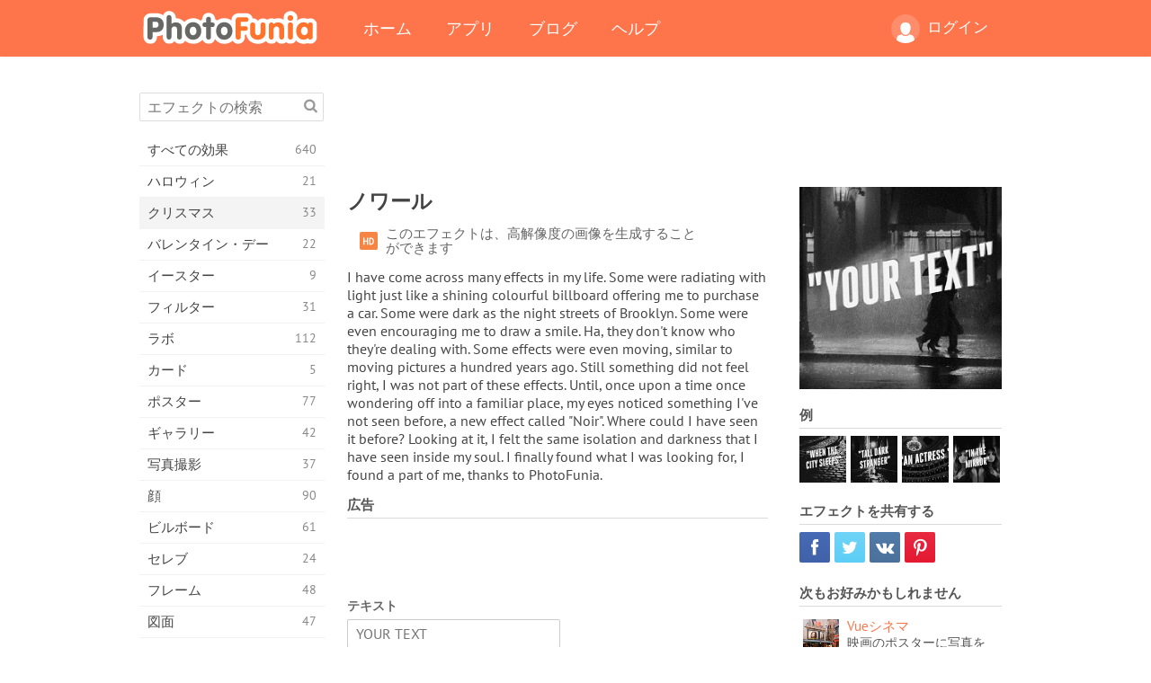

--- FILE ---
content_type: text/html; charset=UTF-8
request_url: https://photofunia.com/jp/categories/christmas/noir
body_size: 12887
content:
<!doctype html>
<html lang="jp" class="lang-jp ltr">
<head>
   <meta charset="UTF-8">
   <title>ノワール - PhotoFunia: 無料のフォトエフェクトとオンラインフォトエディター</title>

   <meta name="viewport" content="user-scalable=no, width=device-width, initial-scale=1.0"/>
   <meta name="apple-mobile-web-app-capable" content="yes"/>
   <meta http-equiv="X-UA-Compatible" content="IE=edge,chrome=1"/>

   <meta name="google-site-verification" content="Hoj1HFPrwNOl2BfW7rukafY9lFbmXQVLTK7uoDaONGE" />
   <meta name="yandex-verification" content="7b0aad982d57a409" />

   <meta name="google" content="notranslate"/>

   <link rel="alternate" href="https://m.photofunia.com/jp/categories/christmas/noir" media="only screen and (max-width: 640px)"/>
   <link rel="alternate" href="https://basic.photofunia.com/jp/categories/christmas/noir" media="only screen and (max-width: 320px)"/>

   <link rel="alternate" href="https://photofunia.com/categories/christmas/noir" hreflang="en" />         <link rel="alternate" href="https://photofunia.com/ru/categories/christmas/noir" hreflang="ru" />
                  <link rel="alternate" href="https://photofunia.com/es/categories/christmas/noir" hreflang="es" />
                  <link rel="alternate" href="https://photofunia.com/ar/categories/christmas/noir" hreflang="ar" />
                  <link rel="alternate" href="https://photofunia.com/fr/categories/christmas/noir" hreflang="fr" />
                  <link rel="alternate" href="https://photofunia.com/hi/categories/christmas/noir" hreflang="hi" />
                  <link rel="alternate" href="https://photofunia.com/it/categories/christmas/noir" hreflang="it" />
                  <link rel="alternate" href="https://photofunia.com/de/categories/christmas/noir" hreflang="de" />
                  <link rel="alternate" href="https://photofunia.com/tr/categories/christmas/noir" hreflang="tr" />
                  <link rel="alternate" href="https://photofunia.com/cn/categories/christmas/noir" hreflang="zh-Hans" />
                  <link rel="alternate" href="https://photofunia.com/pt/categories/christmas/noir" hreflang="pt" />
                     <link rel="alternate" href="https://photofunia.com/ko/categories/christmas/noir" hreflang="ko" />
                  <link rel="alternate" href="https://photofunia.com/id/categories/christmas/noir" hreflang="id" />
                  <link rel="alternate" href="https://photofunia.com/th/categories/christmas/noir" hreflang="th" />
                  <link rel="alternate" href="https://photofunia.com/pl/categories/christmas/noir" hreflang="pl" />
                  <link rel="alternate" href="https://photofunia.com/ua/categories/christmas/noir" hreflang="uk" />
                  
   <meta name="theme-color" content="#F67249">

   <link type="image/x-icon" href="https://cdn.photofunia.com/icons/favicon.ico" rel="icon">
   <link rel="shortcut icon" href="https://cdn.photofunia.com/icons/favicon.ico">

   <link rel="apple-touch-icon" sizes="57x57" href="https://cdn.photofunia.com/icons/apple-touch-icon-57x57.png">
   <link rel="apple-touch-icon" sizes="114x114" href="https://cdn.photofunia.com/icons/apple-touch-icon-114x114.png">
   <link rel="apple-touch-icon" sizes="72x72" href="https://cdn.photofunia.com/icons/apple-touch-icon-72x72.png">
   <link rel="apple-touch-icon" sizes="144x144" href="https://cdn.photofunia.com/icons/apple-touch-icon-144x144.png">
   <link rel="apple-touch-icon" sizes="60x60" href="https://cdn.photofunia.com/icons/apple-touch-icon-60x60.png">
   <link rel="apple-touch-icon" sizes="120x120" href="https://cdn.photofunia.com/icons/apple-touch-icon-120x120.png">
   <link rel="apple-touch-icon" sizes="76x76" href="https://cdn.photofunia.com/icons/apple-touch-icon-76x76.png">
   <link rel="apple-touch-icon" sizes="152x152" href="https://cdn.photofunia.com/icons/apple-touch-icon-152x152.png">
   <link rel="apple-touch-icon" sizes="180x180" href="https://cdn.photofunia.com/icons/apple-touch-icon-180x180.png">

   <link rel="icon" type="image/png" href="https://cdn.photofunia.com/icons/favicon-192x192.png" sizes="192x192">
   <link rel="icon" type="image/png" href="https://cdn.photofunia.com/icons/favicon-160x160.png" sizes="160x160">
   <link rel="icon" type="image/png" href="https://cdn.photofunia.com/icons/favicon-96x96.png" sizes="96x96">
   <link rel="icon" type="image/png" href="https://cdn.photofunia.com/icons/favicon-16x16.png" sizes="16x16">
   <link rel="icon" type="image/png" href="https://cdn.photofunia.com/icons/favicon-32x32.png" sizes="32x32">

   <meta name="msapplication-TileColor" content="#da532c">
   <meta name="msapplication-TileImage" content="https://cdn.photofunia.com/icons/mstile-144x144.png">
   <meta name="msapplication-config" content="https://cdn.photofunia.com/icons/browserconfig.xml">

   
                  
            
   <link rel="canonical" href="https://photofunia.com/jp/effects/noir"/>

   <meta name="description" content="「ノワール」テーマに浸る" />
   <meta name="image" content="https://cdn.photofunia.com/effects/noir/icons/medium.jpg" />
   <meta name="keywords" content="テキスト, ノワール, 雨, 黒と白, 映画, シネマ, 映画, ビンテージ" />
   <meta name="application-name" content="PhotoFunia" />
   <meta name="title" content="ノワール - PhotoFunia" />

   <!-- for Facebook -->
   <meta property="og:title" content="ノワール - PhotoFunia" />
   <meta property="og:type" content="article" />
   <meta property="og:image" content="https://cdn.photofunia.com/effects/noir/icons/medium.jpg" />
   <meta property="og:url" content="https://photofunia.com/jp/effects/noir" />
   <meta property="og:description" content="「ノワール」テーマに浸る" />

   <!-- for Twitter -->
   <meta name="twitter:card" content="summary" />
   <meta name="twitter:title" content="ノワール - PhotoFunia" />
   <meta name="twitter:description" content="「ノワール」テーマに浸る" />
   <meta name="twitter:image" content="https://cdn.photofunia.com/effects/noir/icons/medium.jpg" />

   <script type="application/ld+json">[
    {
        "@context": "http:\/\/schema.org",
        "@type": "ItemPage",
        "name": "ノワール",
        "text": "I have come across many effects in my life. Some were radiating with light just like a shining colourful billboard offering me to purchase a car. Some were dark as the night streets of Brooklyn. Some were even encouraging me to draw a smile. Ha, they don't know who they're dealing with. Some effects were even moving, similar to moving pictures a hundred years ago. Still something did not feel right, I was not part of these effects. Until, once upon a time once wondering off into a familiar place, my eyes noticed something I've not seen before, a new effect called \"Noir\". Where could I have seen it before? Looking at it, I felt the same isolation and darkness that I have seen inside my soul. I finally found what I was looking for, I found a part of me, thanks to PhotoFunia.",
        "description": "「ノワール」テーマに浸る",
        "keywords": "テキスト, ノワール, 雨, 黒と白, 映画, シネマ, 映画, ビンテージ",
        "isFamilyFriendly": true,
        "isAccessibleForFree": true,
        "inLanguage": "ja",
        "dateModified": "2020-05-05",
        "dateCreated": "2016-08-05",
        "image": [
            {
                "@type": "ImageObject",
                "width": 600,
                "height": 600,
                "name": "フォトエフェクト ノワール",
                "url": "https:\/\/cdn.photofunia.com\/effects\/noir\/icons\/huge.jpg"
            },
            {
                "@type": "ImageObject",
                "width": 300,
                "height": 300,
                "name": "フォトエフェクト ノワール",
                "url": "https:\/\/cdn.photofunia.com\/effects\/noir\/icons\/large.jpg"
            },
            {
                "@type": "ImageObject",
                "width": 250,
                "height": 250,
                "name": "フォトエフェクト ノワール",
                "url": "https:\/\/cdn.photofunia.com\/effects\/noir\/icons\/medium.jpg"
            },
            {
                "@type": "ImageObject",
                "width": 156,
                "height": 156,
                "name": "フォトエフェクト ノワール",
                "url": "https:\/\/cdn.photofunia.com\/effects\/noir\/icons\/regular.jpg"
            },
            {
                "@type": "ImageObject",
                "width": 78,
                "height": 78,
                "name": "フォトエフェクト ノワール",
                "url": "https:\/\/cdn.photofunia.com\/effects\/noir\/icons\/small.jpg"
            }
        ],
        "workExample": [
            {
                "@type": "ImageObject",
                "width": 750,
                "height": 498,
                "name": "フォトエフェクト ノワール",
                "url": "https:\/\/cdn.photofunia.com\/effects\/noir\/examples\/nedx93_o.jpg"
            },
            {
                "@type": "ImageObject",
                "width": 750,
                "height": 498,
                "name": "フォトエフェクト ノワール",
                "url": "https:\/\/cdn.photofunia.com\/effects\/noir\/examples\/4dnixw_o.jpg"
            },
            {
                "@type": "ImageObject",
                "width": 750,
                "height": 498,
                "name": "フォトエフェクト ノワール",
                "url": "https:\/\/cdn.photofunia.com\/effects\/noir\/examples\/1npplr1_o.jpg"
            },
            {
                "@type": "ImageObject",
                "width": 750,
                "height": 498,
                "name": "フォトエフェクト ノワール",
                "url": "https:\/\/cdn.photofunia.com\/effects\/noir\/examples\/197zak_o.jpg"
            }
        ]
    },
    {
        "@context": "http:\/\/schema.org",
        "@type": "WebSite",
        "name": "PhotoFunia",
        "url": "https:\/\/photofunia.com",
        "image": "https:\/\/cdn.photofunia.com\/icons\/favicon-192x192.png",
        "potentialAction": {
            "@type": "SearchAction",
            "target": "https:\/\/photofunia.com\/jp\/search?q={search_term_string}",
            "query-input": "required name=search_term_string"
        },
        "sameAs": [
            "https:\/\/www.facebook.com\/photofunia.en",
            "http:\/\/instagram.com\/photofunia_app",
            "https:\/\/twitter.com\/photofunia",
            "https:\/\/plus.google.com\/+photofunia",
            "http:\/\/vk.com\/photofunia"
        ]
    }
]</script>

   <link href="https://cdn.photofunia.com/site/build/styles/main.049.css" type="text/css" rel="stylesheet">

   
   <link href="https://cdn.photofunia.com/site/build/styles/effects.049.css" type="text/css" rel="stylesheet">

   
   
   


   <script>
      var App = {
         config: {
            language: "jp",
            siteProtocol: "https://",
            urlPrefix: "/jp",
            serverId: 1,
            domainSite: "photofunia.com",
            domainMobile: "m.photofunia.com",
            domainBasic: "basic.photofunia.com",
            domainStatic: "cdn.photofunia.com",
            domainUser: "u.photofunia.com",
            socialNetworks: {"vk":{"appId":"3502140"},"fb":{"appId":"261712573843119"},"googleDrive":{"appId":"145463426723-jr9kplnnqo9l053lt6ii5he80r8t1604.apps.googleusercontent.com"},"mailru":{"appId":"701548","privateKey":"c37c698c2fd3e658a9d813a255eccb03"},"oneDrive":{"clientId":"00000000440D42C5","redirectUri":"photofunia.com\/onedrive.html","scopes":"onedrive.readonly wl.signin wl.photos"}}         }
      };
   </script>

   
   
         <script type='text/javascript'>
            var googletag = googletag || {};
            googletag.cmd = googletag.cmd || [];
         </script>
         <script async src='//www.googletagservices.com/tag/js/gpt.js'></script>

   <!--[if lt IE 9]>
   <link href="https://cdn.photofunia.com/site/build/styles/ie.049.css" type="text/css" rel="stylesheet">   <![endif]-->

   </head>
<body >

<div id="content">
   <div id="blocks">
      <div id="head-menu">
   <div class="head-inner">
      <div class="mobile-drawer-button head-button">
         <i class="font-icon menu"></i>
      </div>
      <a href="/jp/">
         <div class="logo">PhotoFunia</div>
      </a>

      
      <ul class="mobile-hide top-menu menu-right">
                     
            <li class="profile-link ">
               <a href="/jp/signin" rel="nofollow">
                  <i class="user-icon font-icon user2"></i>ログイン               </a>
            </li>
               </ul>


      <ul class="hide-mobile top-menu js-menu" itemscope itemtype="http://schema.org/SiteNavigationElement">
         <li>
            <a href="/jp/">ホーム</a>
         </li>

         <li>
            <a href="/jp/apps">アプリ</a>
         </li>

         <li>
            <a href="/jp/blog">ブログ</a>
         </li>

         <li>
            <a href="/jp/help">ヘルプ</a>
         </li>

                     
            <li class="no-mobile-hide ">
               <a href="/jp/signin">ログイン</a>
            </li>
               </ul>
      <div class="mobile-menu-button head-button">
         <i class="font-icon menu-dots"></i>
      </div>
   </div>
   <div class="clear"></div>
</div>
      
   <div id="content-wrap" class="block clear">
      <div class="block-inner">
                  <div class="full-text">
            <div id="category">
               <div id="menu">
                  <div class="search-field">
   <form action="/jp/search">
      <input type="text" name="q" placeholder="エフェクトの検索"
              required=""/>
      <div class="font-icon search"></div>
   </form>
</div>

<ul class="categories-menu sidebar-menu" itemscope itemtype="http://schema.org/SiteNavigationElement">
   
         <li >
         <a href="/jp/categories/all_effects" title="PhotoFuniaは、主要な無料の写真編集サイトで、画像エディターのエフェクトと写真フィルターの膨大なライブラリが満載です。オンラインpicエディターで写真を編集します。" itemprop="url">
            <meta itemprop="description" content="PhotoFuniaは、主要な無料の写真編集サイトで、画像エディターのエフェクトと写真フィルターの膨大なライブラリが満載です。オンラインpicエディターで写真を編集します。">
            <span class="text" itemprop="name">すべての効果</span>
            <!--noindex-->
            <span class="total-count" rel="nofollow">640</span>

                        <!--/noindex-->
         </a>
      </li>
         <li >
         <a href="/jp/categories/halloween" title="数秒で無料の面白いハロウィーンの写真をオンラインで作成します。テキストや写真を含むオンラインのハロウィーン写真効果のコレクションから選択します。" itemprop="url">
            <meta itemprop="description" content="数秒で無料の面白いハロウィーンの写真をオンラインで作成します。テキストや写真を含むオンラインのハロウィーン写真効果のコレクションから選択します。">
            <span class="text" itemprop="name">ハロウィン</span>
            <!--noindex-->
            <span class="total-count" rel="nofollow">21</span>

                        <!--/noindex-->
         </a>
      </li>
         <li class="active">
         <a href="/jp/categories/christmas" title="無料のオンラインツールを使用して、既存のテンプレートと効果からクリスマスの写真カードとハッピーニューイヤーカードを作成します。クリスマスと年賀状は簡単にできます。" itemprop="url">
            <meta itemprop="description" content="無料のオンラインツールを使用して、既存のテンプレートと効果からクリスマスの写真カードとハッピーニューイヤーカードを作成します。クリスマスと年賀状は簡単にできます。">
            <span class="text" itemprop="name">クリスマス</span>
            <!--noindex-->
            <span class="total-count" rel="nofollow">33</span>

                        <!--/noindex-->
         </a>
      </li>
         <li >
         <a href="/jp/categories/valentines_day" title="バレンタインデーのポストカードとフォトフレームをバレンタインデーの写真効果でオンラインで無料で作成し、ロマンチックなエディターを使って最愛の人と共有しましょう。" itemprop="url">
            <meta itemprop="description" content="バレンタインデーのポストカードとフォトフレームをバレンタインデーの写真効果でオンラインで無料で作成し、ロマンチックなエディターを使って最愛の人と共有しましょう。">
            <span class="text" itemprop="name">バレンタイン・デー</span>
            <!--noindex-->
            <span class="total-count" rel="nofollow">22</span>

                        <!--/noindex-->
         </a>
      </li>
         <li >
         <a href="/jp/categories/easter" title="" itemprop="url">
            <meta itemprop="description" content="">
            <span class="text" itemprop="name">イースター</span>
            <!--noindex-->
            <span class="total-count" rel="nofollow">9</span>

                        <!--/noindex-->
         </a>
      </li>
         <li >
         <a href="/jp/categories/filters" title="フィルターカテゴリは無料のオンラインフォトフィルターエディターを提供し、ユニークでプロフェッショナルな画像コラージュを簡単に作成して、友人や家族と共有できます。" itemprop="url">
            <meta itemprop="description" content="フィルターカテゴリは無料のオンラインフォトフィルターエディターを提供し、ユニークでプロフェッショナルな画像コラージュを簡単に作成して、友人や家族と共有できます。">
            <span class="text" itemprop="name">フィルター</span>
            <!--noindex-->
            <span class="total-count" rel="nofollow">31</span>

                        <!--/noindex-->
         </a>
      </li>
         <li >
         <a href="/jp/categories/lab" title="ラボカテゴリは、多くの面白い写真編集実験がオンラインで行われる場所です。私たちの無料の面白い画像エディタでプロの画像効果を適用してください。" itemprop="url">
            <meta itemprop="description" content="ラボカテゴリは、多くの面白い写真編集実験がオンラインで行われる場所です。私たちの無料の面白い画像エディタでプロの画像効果を適用してください。">
            <span class="text" itemprop="name">ラボ</span>
            <!--noindex-->
            <span class="total-count" rel="nofollow">112</span>

                        <!--/noindex-->
         </a>
      </li>
         <li >
         <a href="/jp/categories/cards" title="当社のオンラインツールを使用して、カスタマイズおよびパーソナライズされた無料の写真グリーティングカードをデザインします。このホリデーはオンラインでカードを作成して、友達や家族と共有します。" itemprop="url">
            <meta itemprop="description" content="当社のオンラインツールを使用して、カスタマイズおよびパーソナライズされた無料の写真グリーティングカードをデザインします。このホリデーはオンラインでカードを作成して、友達や家族と共有します。">
            <span class="text" itemprop="name">カード</span>
            <!--noindex-->
            <span class="total-count" rel="nofollow">5</span>

                        <!--/noindex-->
         </a>
      </li>
         <li >
         <a href="/jp/categories/posters" title="写真をアップロードしてポスターを選択するだけで、写真から写真のポスターを作成できます。オンラインの無料エディターを使用してポスターを簡単に作成することはできません。" itemprop="url">
            <meta itemprop="description" content="写真をアップロードしてポスターを選択するだけで、写真から写真のポスターを作成できます。オンラインの無料エディターを使用してポスターを簡単に作成することはできません。">
            <span class="text" itemprop="name">ポスター</span>
            <!--noindex-->
            <span class="total-count" rel="nofollow">77</span>

                        <!--/noindex-->
         </a>
      </li>
         <li >
         <a href="/jp/categories/galleries" title="無料のオンラインフォトエディターで壁のポスターから傑作を作成します。オンライン写真をポスターメーカーに使用し、展示の一部としてアートワークを作成します。" itemprop="url">
            <meta itemprop="description" content="無料のオンラインフォトエディターで壁のポスターから傑作を作成します。オンライン写真をポスターメーカーに使用し、展示の一部としてアートワークを作成します。">
            <span class="text" itemprop="name">ギャラリー</span>
            <!--noindex-->
            <span class="total-count" rel="nofollow">42</span>

                        <!--/noindex-->
         </a>
      </li>
         <li >
         <a href="/jp/categories/photography" title="家族のアルバムのコレクションに自分のフォトモンタージュをオンラインで追加し、フォトモンタージュにエフェクトを1つまたは2つ追加して、写真を編集してください。" itemprop="url">
            <meta itemprop="description" content="家族のアルバムのコレクションに自分のフォトモンタージュをオンラインで追加し、フォトモンタージュにエフェクトを1つまたは2つ追加して、写真を編集してください。">
            <span class="text" itemprop="name">写真撮影</span>
            <!--noindex-->
            <span class="total-count" rel="nofollow">37</span>

                        <!--/noindex-->
         </a>
      </li>
         <li >
         <a href="/jp/categories/faces" title="数秒で私たちの無料のエディターでオンラインの顔効果を使用して楽しい写真を作成します。今、あなたはあなたの写真を面白い顔にして、あなたの友人と共有することができます。" itemprop="url">
            <meta itemprop="description" content="数秒で私たちの無料のエディターでオンラインの顔効果を使用して楽しい写真を作成します。今、あなたはあなたの写真を面白い顔にして、あなたの友人と共有することができます。">
            <span class="text" itemprop="name">顔</span>
            <!--noindex-->
            <span class="total-count" rel="nofollow">90</span>

                        <!--/noindex-->
         </a>
      </li>
         <li >
         <a href="/jp/categories/billboards" title="ビルボードフォトエディターを使用して、無料のオンラインビルボードに写真を配置します。ビルボード効果を選択すると、数秒で画像が表示されます。" itemprop="url">
            <meta itemprop="description" content="ビルボードフォトエディターを使用して、無料のオンラインビルボードに写真を配置します。ビルボード効果を選択すると、数秒で画像が表示されます。">
            <span class="text" itemprop="name">ビルボード</span>
            <!--noindex-->
            <span class="total-count" rel="nofollow">61</span>

                        <!--/noindex-->
         </a>
      </li>
         <li >
         <a href="/jp/categories/celebrities" title="無料のオンラインツールで有名人の写真を編集して、スポットライトを味わってください。有名人と一緒に写真を編集して、みんなと共有して有名にしましょう！" itemprop="url">
            <meta itemprop="description" content="無料のオンラインツールで有名人の写真を編集して、スポットライトを味わってください。有名人と一緒に写真を編集して、みんなと共有して有名にしましょう！">
            <span class="text" itemprop="name">セレブ</span>
            <!--noindex-->
            <span class="total-count" rel="nofollow">24</span>

                        <!--/noindex-->
         </a>
      </li>
         <li >
         <a href="/jp/categories/frames" title="画像フレームエディターを使用して、画像のカスタムフレームを作成します。無料のフォトフレームツールを使用してオンラインで写真を編集し、写真のフレーミングを開始します。" itemprop="url">
            <meta itemprop="description" content="画像フレームエディターを使用して、画像のカスタムフレームを作成します。無料のフォトフレームツールを使用してオンラインで写真を編集し、写真のフレーミングを開始します。">
            <span class="text" itemprop="name">フレーム</span>
            <!--noindex-->
            <span class="total-count" rel="nofollow">48</span>

                        <!--/noindex-->
         </a>
      </li>
         <li >
         <a href="/jp/categories/drawings" title="無料のオンライン画像エディタで画像を描画に変換します。図面カテゴリでは、選択した効果を適用して写真をアートに変換できます。" itemprop="url">
            <meta itemprop="description" content="無料のオンライン画像エディタで画像を描画に変換します。図面カテゴリでは、選択した効果を適用して写真をアートに変換できます。">
            <span class="text" itemprop="name">図面</span>
            <!--noindex-->
            <span class="total-count" rel="nofollow">47</span>

                        <!--/noindex-->
         </a>
      </li>
         <li >
         <a href="/jp/categories/vintage" title="無料のオンラインヴィンテージフォトエディタを使用して、ヴィンテージ写真を実際に体験してください。古いカードを作成し、レトロフィルターまたはヴィンテージの額縁を写真に適用します。" itemprop="url">
            <meta itemprop="description" content="無料のオンラインヴィンテージフォトエディタを使用して、ヴィンテージ写真を実際に体験してください。古いカードを作成し、レトロフィルターまたはヴィンテージの額縁を写真に適用します。">
            <span class="text" itemprop="name">ビンテージ</span>
            <!--noindex-->
            <span class="total-count" rel="nofollow">42</span>

                        <!--/noindex-->
         </a>
      </li>
         <li >
         <a href="/jp/categories/misc" title="その他のカテゴリからさまざまな写真効果の1つを選択し、ユニークな楽しい写真を作成します。無料のオンラインエディターのさまざまなその他の写真フィルターから選択します。" itemprop="url">
            <meta itemprop="description" content="その他のカテゴリからさまざまな写真効果の1つを選択し、ユニークな楽しい写真を作成します。無料のオンラインエディターのさまざまなその他の写真フィルターから選択します。">
            <span class="text" itemprop="name">その他</span>
            <!--noindex-->
            <span class="total-count" rel="nofollow">83</span>

                        <!--/noindex-->
         </a>
      </li>
         <li >
         <a href="/jp/categories/magazines" title="無料のオンラインマガジンカバーエディターを使用して、パーソナライズされたマガジンカバーを作成して、世界で最も有名な光沢のある雑誌のカバーページを崇拝します。" itemprop="url">
            <meta itemprop="description" content="無料のオンラインマガジンカバーエディターを使用して、パーソナライズされたマガジンカバーを作成して、世界で最も有名な光沢のある雑誌のカバーページを崇拝します。">
            <span class="text" itemprop="name">雑誌</span>
            <!--noindex-->
            <span class="total-count" rel="nofollow">18</span>

                        <!--/noindex-->
         </a>
      </li>
         <li >
         <a href="/jp/categories/professions" title="写真をアップロードし、面白い写真効果を適用して、職業フォトエディターの効果を使用して、数回クリックするだけでオンラインで職業を無料で変更できます。" itemprop="url">
            <meta itemprop="description" content="写真をアップロードし、面白い写真効果を適用して、職業フォトエディターの効果を使用して、数回クリックするだけでオンラインで職業を無料で変更できます。">
            <span class="text" itemprop="name">職業</span>
            <!--noindex-->
            <span class="total-count" rel="nofollow">25</span>

                        <!--/noindex-->
         </a>
      </li>
         <li >
         <a href="/jp/categories/movies" title="無料のオンラインツールを使用すると、映画をテーマにした好きな写真を俳優と一緒に写真編集できます。ハリウッドまたはボリウッドの俳優効果で写真を作成します。" itemprop="url">
            <meta itemprop="description" content="無料のオンラインツールを使用すると、映画をテーマにした好きな写真を俳優と一緒に写真編集できます。ハリウッドまたはボリウッドの俳優効果で写真を作成します。">
            <span class="text" itemprop="name">映画</span>
            <!--noindex-->
            <span class="total-count" rel="nofollow">20</span>

                        <!--/noindex-->
         </a>
      </li>
         <li >
         <a href="/jp/categories/tv" title="無料のオンライン写真効果ツールを使用して、あなたと一緒にテレビ画像を作成します。自分の写真を編集して、テレビの反対側のテレビ番組に表示します。" itemprop="url">
            <meta itemprop="description" content="無料のオンライン写真効果ツールを使用して、あなたと一緒にテレビ画像を作成します。自分の写真を編集して、テレビの反対側のテレビ番組に表示します。">
            <span class="text" itemprop="name">テレビ</span>
            <!--noindex-->
            <span class="total-count" rel="nofollow">9</span>

                        <!--/noindex-->
         </a>
      </li>
         <li >
         <a href="/jp/categories/books" title="無料のフォトエディターを使用して、オンラインで写真を載せた本の表紙を作成します。画像をアップロードして、適用する本の写真効果を選択するだけです。" itemprop="url">
            <meta itemprop="description" content="無料のフォトエディターを使用して、オンラインで写真を載せた本の表紙を作成します。画像をアップロードして、適用する本の写真効果を選択するだけです。">
            <span class="text" itemprop="name">本</span>
            <!--noindex-->
            <span class="total-count" rel="nofollow">15</span>

                        <!--/noindex-->
         </a>
      </li>
   </ul>

               </div>
               <div id="subcontent">
                  <div class="advert-container adsense google-dfp effect-top"><ins class="adsbygoogle advert"
         data-ad-client="ca-pub-5896353906608024"
         data-ad-slot="1125690053"></ins>
         <script>(adsbygoogle = window.adsbygoogle || []).push({});</script></div>                  <div id="effect-container" class="disabled-right-advert">


<div class="right-block">
   <div class="block1">
      <div class="mobile-title">ノワール</div>

      <div class="images-container">
         <div class="preview">
            <div class="image js-preview">
               <img src="https://cdn.photofunia.com/effects/noir/icons/medium.jpg" alt="エフェクト ノワール">

               
            </div>
         </div>

                  <h3>例</h3>

         <div class="examples js-examples">
                           <img src="https://cdn.photofunia.com/effects/noir/examples/nedx93_r.jpg" data-highres="https://cdn.photofunia.com/effects/noir/examples/nedx93_o.jpg" >
                           <img src="https://cdn.photofunia.com/effects/noir/examples/4dnixw_r.jpg" data-highres="https://cdn.photofunia.com/effects/noir/examples/4dnixw_o.jpg" >
                           <img src="https://cdn.photofunia.com/effects/noir/examples/1npplr1_r.jpg" data-highres="https://cdn.photofunia.com/effects/noir/examples/1npplr1_o.jpg" >
                           <img src="https://cdn.photofunia.com/effects/noir/examples/197zak_r.jpg" data-highres="https://cdn.photofunia.com/effects/noir/examples/197zak_o.jpg" class="last">
                     </div>

               </div>

         </div>

   <div class="block2">
      <h3>エフェクトを共有する</h3>

      <div class="social-container js-share-container">
                                    <a class="facebook" data-network="facebook">
                  <i class="font-icon facebook"></i>
               </a>
                           <a class="twitter" data-network="twitter">
                  <i class="font-icon twitter"></i>
               </a>
                           <a class="vk" data-network="vk">
                  <i class="font-icon vk"></i>
               </a>
                           <a class="pinterest last" data-network="pinterest">
                  <i class="font-icon pinterest"></i>
               </a>
                           </div>

               <h3>次もお好みかもしれません</h3>
         <div class="effects-inline">
                              <a class="effect  " itemscope itemtype="http://schema.org/ItemPage" itemprop="url" href="/jp/categories/christmas/vue" title="映画のポスターに写真を配置します">
   
   <meta itemprop="image" content="https://cdn.photofunia.com/effects/vue/icons/regular.jpg" />
   <meta itemprop="description" content="映画のポスターに写真を配置します" />
   <meta itemprop="inLanguage" content="jp" />

   <img src="https://cdn.photofunia.com/effects/vue/icons/small.jpg" class="image" alt="エフェクト Vueシネマ">

   <span class="name">
      <span class="title" itemprop="name">Vueシネマ</span>
         </span>

   <span class="description">
      映画のポスターに写真を配置します   </span>
   </a>
                  <a class="effect  " itemscope itemtype="http://schema.org/ItemPage" itemprop="url" href="/jp/categories/christmas/mortal_instruments" title="映画 『モータル・インストルメンツ』のスター">
   
   <meta itemprop="image" content="https://cdn.photofunia.com/effects/mortal_instruments/icons/regular.jpg" />
   <meta itemprop="description" content="映画 『モータル・インストルメンツ』のスター" />
   <meta itemprop="inLanguage" content="jp" />

   <img src="https://cdn.photofunia.com/effects/mortal_instruments/icons/small.jpg" class="image" alt="エフェクト モータルインストゥルメント">

   <span class="name">
      <span class="title" itemprop="name">モータルインストゥルメント</span>
         </span>

   <span class="description">
      映画 『モータル・インストルメンツ』のスター   </span>
   </a>
                  <a class="effect effect-last " itemscope itemtype="http://schema.org/ItemPage" itemprop="url" href="/jp/categories/christmas/the_three_musketeers" title="三銃士になる">
   
   <meta itemprop="image" content="https://cdn.photofunia.com/effects/the_three_musketeers/icons/regular.jpg" />
   <meta itemprop="description" content="三銃士になる" />
   <meta itemprop="inLanguage" content="jp" />

   <img src="https://cdn.photofunia.com/effects/the_three_musketeers/icons/small.gif" class="image" alt="エフェクト 三銃士">

   <span class="name">
      <span class="title" itemprop="name">三銃士</span>
         </span>

   <span class="description">
      三銃士になる   </span>
   </a>
               <div class="show-more-similar js-show-more-similar">更に表示</div>
            <a class="effect  effect-hidden" itemscope itemtype="http://schema.org/ItemPage" itemprop="url" href="/jp/categories/christmas/in-the-cinema" title="映画館の大画面に登場">
   
   <meta itemprop="image" content="https://cdn.photofunia.com/effects/in-the-cinema/icons/regular.jpg" />
   <meta itemprop="description" content="映画館の大画面に登場" />
   <meta itemprop="inLanguage" content="jp" />

   <img src="https://cdn.photofunia.com/effects/in-the-cinema/icons/small.jpg" class="image" alt="エフェクト 映画館で">

   <span class="name">
      <span class="title" itemprop="name">映画館で</span>
         </span>

   <span class="description">
      映画館の大画面に登場   </span>
   </a>
                  <a class="effect  effect-hidden" itemscope itemtype="http://schema.org/ItemPage" itemprop="url" href="/jp/categories/christmas/movie_marquee" title="映画マーキーを作成する">
   
   <meta itemprop="image" content="https://cdn.photofunia.com/effects/movie_marquee/icons/regular.jpg" />
   <meta itemprop="description" content="映画マーキーを作成する" />
   <meta itemprop="inLanguage" content="jp" />

   <img src="https://cdn.photofunia.com/effects/movie_marquee/icons/small.jpg" class="image" alt="エフェクト 映画マーキー">

   <span class="name">
      <span class="title" itemprop="name">映画マーキー</span>
         </span>

   <span class="description">
      映画マーキーを作成する   </span>
   </a>
                  <a class="effect  effect-hidden" itemscope itemtype="http://schema.org/ItemPage" itemprop="url" href="/jp/categories/christmas/pompeii" title="映画ポンペイのスター">
   
   <meta itemprop="image" content="https://cdn.photofunia.com/effects/pompeii/icons/regular.jpg" />
   <meta itemprop="description" content="映画ポンペイのスター" />
   <meta itemprop="inLanguage" content="jp" />

   <img src="https://cdn.photofunia.com/effects/pompeii/icons/small.jpg" class="image" alt="エフェクト ポンペイ">

   <span class="name">
      <span class="title" itemprop="name">ポンペイ</span>
         </span>

   <span class="description">
      映画ポンペイのスター   </span>
   </a>
                  <a class="effect  effect-hidden" itemscope itemtype="http://schema.org/ItemPage" itemprop="url" href="/jp/categories/christmas/cinema-ticket" title="映画のチケットに映画のタイトルを作成する">
   
   <meta itemprop="image" content="https://cdn.photofunia.com/effects/cinema-ticket/icons/regular.jpg" />
   <meta itemprop="description" content="映画のチケットに映画のタイトルを作成する" />
   <meta itemprop="inLanguage" content="jp" />

   <img src="https://cdn.photofunia.com/effects/cinema-ticket/icons/small.jpg" class="image" alt="エフェクト シネマチケット">

   <span class="name">
      <span class="title" itemprop="name">シネマチケット</span>
         </span>

   <span class="description">
      映画のチケットに映画のタイトルを作成する   </span>
   </a>
                  <a class="effect  effect-hidden" itemscope itemtype="http://schema.org/ItemPage" itemprop="url" href="/jp/categories/christmas/denim-emdroidery" title="デニムジャケットにカスタム刺繍メッセージを書く">
   
   <meta itemprop="image" content="https://cdn.photofunia.com/effects/denim-emdroidery/icons/regular.jpg" />
   <meta itemprop="description" content="デニムジャケットにカスタム刺繍メッセージを書く" />
   <meta itemprop="inLanguage" content="jp" />

   <img src="https://cdn.photofunia.com/effects/denim-emdroidery/icons/small.jpg" class="image" alt="エフェクト デニム刺繍">

   <span class="name">
      <span class="title" itemprop="name">デニム刺繍</span>
         </span>

   <span class="description">
      デニムジャケットにカスタム刺繍メッセージを書く   </span>
   </a>
         </div>
         </div>
</div>

<div class="left-block">
   <h2 class="desktop-title">ノワール</h2>

   <!--noindex-->
         <div class="labels labels-table" rel="nofollow">
                     <div class="label-row">
               <div class="label-container">
                  <span class="label hd"></span>
               </div>
               <div class="label-text">
                  このエフェクトは、高解像度の画像を生成することができます               </div>
            </div>
               </div>
      <!--/noindex-->

         <p>I have come across many effects in my life. Some were radiating with light just like a shining colourful billboard offering me to purchase a car. Some were dark as the night streets of Brooklyn. Some were even encouraging me to draw a smile. Ha, they don't know who they're dealing with. Some effects were even moving, similar to moving pictures a hundred years ago. Still something did not feel right, I was not part of these effects. Until, once upon a time once wondering off into a familiar place, my eyes noticed something I've not seen before, a new effect called "Noir". Where could I have seen it before? Looking at it, I felt the same isolation and darkness that I have seen inside my soul. I finally found what I was looking for, I found a part of me, thanks to PhotoFunia.</p>
   
         <h3 class="advert-title">広告</h3>
      <div class="advert-container adsense google-dfp effect-middle"><ins class="adsbygoogle advert"
         data-ad-client="ca-pub-5896353906608024"
         data-ad-slot="7892059358"></ins>
         <script>(adsbygoogle = window.adsbygoogle || []).push({});</script></div>   
   <form action="/jp/categories/christmas/noir?server=1"
         id="effect-form" method="post" enctype="multipart/form-data">

      <input type="hidden" name="current-category" value="christmas">

      <div class="prompts">
         
                           <div class="text">
                                       <h4>テキスト</h4>
                  
                  <div class="text-container">
                     <input type="text" name="text"  maxlength="25"   placeholder="YOUR TEXT"/>
                  </div>
               </div>

                     
                           <div class="imagelist">
                  <input type="hidden" name="type" value="2"/>

                                       <h4>背景を選択...</h4>
                  
                  <ul>
                                             <li  data-value="1">
                           <img src="https://cdn.photofunia.com/effects/noir/resources/1gspkvv.jpg">
                        </li>
                                             <li class="active" data-value="2">
                           <img src="https://cdn.photofunia.com/effects/noir/resources/h2i1jf.jpg">
                        </li>
                                             <li  data-value="3">
                           <img src="https://cdn.photofunia.com/effects/noir/resources/1a8u7hi.jpg">
                        </li>
                                             <li  data-value="4">
                           <img src="https://cdn.photofunia.com/effects/noir/resources/78tyey.jpg">
                        </li>
                                       </ul>
               </div>

                     
                           <div class="image-picker js-image-picker" data-name="image" data-crop="1.5">

                                       <h4>...または自分で使用する</h4>
                  
                                       <input type="hidden" class="js-key" name="image" value=""/>
                     <input type="hidden" class="js-crop" name="image:crop" value=""/>

                     <div class="image-picker-wrap">
                        <div class="button-container">
                           <button class="button gray js-choose-photo">写真を選択</button>
                        </div>
                        <div class="preview-container">
                           <div class="user-icon">
                              <i class="font-icon camera"></i>
                           </div>
                        </div>
                     </div>

                     <noscript>
                        <input type="file" name="image" accept="image/*">
                        <style>.image-picker-wrap {display: none}</style>
                     </noscript>
                                 </div>

                     
      </div>

      <div class="send-button-container">
         <button class="button js-send-button">
            <span class="text">進む</span>
            <span class="loader"></span>
         </button>

         <noscript>
            <input type="submit" class="button" value="進む">
            <style>.js-send-button {display: none}</style>
         </noscript>
      </div>

   </form>

         <div class="advert-container adsense google-dfp effect-bottom-middle"><ins class="adsbygoogle advert"
         data-ad-client="ca-pub-5896353906608024"
         data-ad-slot="9774015317"></ins>
         <script>(adsbygoogle = window.adsbygoogle || []).push({});</script></div>   </div>
</div>
               </div>
               <div id="overlay-menu"></div>
            </div>
         </div>
      </div>
   </div>
   <script type="text/html" data-template="popup-choose-photo">
   <div class="popup-tabs">
      <ul>
         <li data-tab="upload" data-default>
            <span class="font-icon upload"></span>
            <span class="text">アップロード</span>
         </li>
         <li data-tab="recent">
            <span class="font-icon picture-1"></span>
            <span class="text">最近の</span>
         </li>
         <li data-tab="camera">
            <span class="font-icon camera"></span>
            <span class="text">カメラ</span>
         </li>
         
      </ul>
   </div>
   <div class="popup-content-inner">
      <div class="tab-content upload-tab" data-tab="upload" style="display:none">
         <div class="tab-content-inner middle">
            <div class="icon">
               <span class="font-icon picture"></span>
            </div>
            <div class="text tablet-hide">
               <span>ここにあなたの写真をドラッグするか、</span>
            </div>
            <div class="button-container">
               <div class="button js-browse-button">
                  <span class="tablet-hide">PCからアップロード</span>
                  <span class="no-tablet-hide hide-default">デバイスからアップロード</span>
                  <input id="fileupload" name="image" type="file" accept="image/*">
               </div>
            </div>
         </div>
      </div>

      <div class="tab-content recent-tab" data-tab="recent" style="display:none">
         <div class="tab-content-inner middle js-loading">
            <div style="display: inline-block;vertical-align: middle;padding: 0 10px;">
               <input value="0" class="knob-loading-recent">
            </div>
            <div class="loading-text">少々お待ちください...</div>
         </div>
         <div class="tab-content-inner middle notice js-empty" style="display: none">
            <div class="icon">
               <span class="font-icon picture-1"></span>
            </div>
            <div class="text">
               <span>最近アップロードした写真がここに表示されます</span>
            </div>
         </div>
         <div class="tab-content-inner js-no-empty"  style="display: none">
            <div class="menu">
               <a class="clear js-clear-recent" href="#">履歴をクリア</a>
            </div>
            <div class="images image-list"></div>
         </div>
      </div>

      <div class="tab-content camera-tab" data-tab="camera" style="display:none">
         <div class="tab-content-inner middle">
            <div class="video-wrapper">
               <video id="video" autoplay></video>
               <div class="counter">3</div>
               <div class="allow-access">カメラの使用を許可しますか？</div>
            </div>
            <div class="button-container">
               <button class="button js-take-capture">キャプチャ</button>
            </div>
         </div>
      </div>

      <div class="tab-content social-tab" data-tab="social" style="display:none"> </div>

      <div class="tab-content uploading-tab" data-tab="uploading" style="display:none">
         <div class="tab-content-inner middle">
            <input value="0" class="uploading-progress">
         </div>
      </div>

      <div class="tab-content error-tab" data-tab="error" style="display:none">
         <div class="tab-content-inner middle">
            <h3>おっと！</h3>
            <div class="error"></div>
            <div class="button-container">
               <button class="button js-try-again" style="display: none">
                  再試行               </button>
            </div>
         </div>
      </div>

      <div class="tab-content no-camera" data-tab="no-camera" style="display:none">
         <div class="tab-content-inner middle notice">
            <div class="icon">
               <span class="font-icon camera"></span>
            </div>
            <div class="text">
               <span>カメラが見つかりません</span>
            </div>
         </div>
      </div>

      <div class="tab-content camera-result-tab" data-tab="camera-result" style="display:none">
         <div class="tab-content-inner middle">
            <div class="result">
               <img class="result-image">
            </div>
            <div class="button-container">
               <button class="button js-choose-result">同意する</button> または <a class="js-retake">再撮影</a>
            </div>
         </div>
      </div>
   </div>
</script>

<script type="text/html" data-template="popup-error">
   <div class="popup-content-inner">
      <div class="tab-content error-tab">
         <div class="tab-content-inner middle">
            <h3>おっと！</h3>
            <div class="error js-error"></div>
         </div>
      </div>
   </div>
</script>


<script type="text/html" data-template="popup-examples">
   <div class="popup-content-inner examples">
      <div class="previous">
         <div class="font-icon arrow-left"></div>
      </div>
      <div class="images">
         <% _.each(images, function (img, key) { %>
         <div class="image <% if(key === activeKey){ %>active<% } %> ">
            <img src="<%= img %>">
         </div>
         <% }) %>
      </div>
      <div class="next">
         <div class="font-icon arrow-right"></div>
      </div>
   </div>
</script>

<script type="text/html" data-template="popup-recent-images">
   <% _.each(images, function (img, key) { %>
   <div class="image"
        data-image='<%= JSON.stringify(img) %>'>
      <div class="image-inner">
         <div class="thumb" style="background-image: url(<%= img.image.thumb.url %>)"></div>
      </div>
   </div>
   <% }) %>
</script>

<script type="text/html" data-template="popup-social-networks">
   <div class="networks image-list">
      <% _.each(networks, function (network) { %>
      <div class="image network" data-key="<%= network.key %>">
         <div class="image-inner">
            <div class="network-icon <%= network.key.toLowerCase() %>"></div>
            <div class="title"><%= network.title %></div>
         </div>
      </div>
      <% }) %>
   </div>
</script>

<script type="text/html" data-template="popup-social-loading">
   <div class="tab-content-inner middle loading-tab">
      <div style="display: inline-block;vertical-align: middle;padding: 0 10px;">
         <input value="0" class="knob-loading">
      </div>
      <div class="loading-text">少々お待ちください...</div>
   </div>
</script>

<script type="text/html" data-template="popup-social-login">
   <div class="tab-content-inner middle">
      <button class="button js-login">
      次でサインイン <%= network.title %>
      </button>
      または      <a class="js-cancel">キャンセル</a>
   </div>
</script>

<script type="text/html" data-template="popup-social-albums">
   <div class="menu">
      <div class="left-content">
         <a class="js-back-socials">
            <i class="font-icon arrow-left"></i>
            <span>オンライン</span>
         </a>
      </div>
      <div class="right-content">
         <a class="logout js-logout">
            <i class="font-icon <%= network.key.toLowerCase() %>"></i>
            <span>サインアウト</span>
         </a>
      </div>
   </div>

   <% if(_.isEmpty(albums)) { %>
      <div class="no-photos notice">
         <div class="icon">
            <span class="font-icon picture-1"></span>
         </div>
         <div class="text">
            <span>写真がありません</span>
         </div>
      </div>
   <% } else { %>
      <div class="albums image-list">
         <% _.each(albums, function (album) { %>
            <% if(album.isFolder) { %>
            <div class="image album" data-id="<%= album.id %>">
               <div class="image-inner">
                  <div class="thumb" style="background-image: url(<%= album.thumbUrl %>)"></div>
                  <div class="title"><%= album.name %></div>
               </div>
            </div>
            <% } else { %>
            <div class="image photo" data-url="<%= album.url %>">
               <div class="image-inner">
                  <div class="thumb" style="background-image: url(<%= album.thumbUrl %>)"></div>
                  <div class="title"><%= album.name %></div>
               </div>
            </div>
            <% } %>
         <% }) %>
      </div>
   <% } %>

</script>


<script type="text/html" data-template="popup-social-photos">
   <div class="menu">
      <div class="left-content">
         <a class="js-back-albums">
            <i class="font-icon arrow-left"></i>
            <span>アルバムへ戻る</span>
         </a>
      </div>
      <div class="right-content">
         <a class="logout js-logout">
            <i class="font-icon <%= network.key.toLowerCase() %>"></i>
            <span>サインアウト</span>
         </a>
      </div>
   </div>
   <% if(!photos.length) { %>
      <div class="no-photos notice">
         <div class="icon">
            <span class="font-icon picture-1"></span>
         </div>
         <div class="text">
            <span>写真がありません</span>
         </div>
      </div>
   <% } else { %>
      <div class="photos image-list clear">
         <% _.times(Math.ceil(photos.length / perBlock), function (t) { %>
            <div class="block <% if(t!==0){ %>hidden<% } %>">
               <% _.each(photos.slice(t*perBlock,(t+1)*perBlock), function (photo) { %>
                  <div class="image photo" data-url="<%= photo.url %>">
                     <div class="image-inner">
                        <div class="thumb" style="background-image: url(<%= photo.thumbUrl %>)"></div>
                     </div>
                  </div>
               <% }) %>
            </div>
         <% }) %>
      </div>
   <% } %>

   <% if(photos.length > perBlock) { %>
      <div class="show-more js-show-more">更に表示</div>
   <% } %>
</script>

<script type="text/html" data-template="popup-social-one-level-photos">
   <div class="menu">
      <div class="left-content">
         <a class="js-back-socials">
            <i class="font-icon arrow-left"></i>
            <span>オンライン</span>
         </a>
      </div>
      <div class="right-content">
         <a class="logout js-logout">
            <i class="font-icon <%= network.key.toLowerCase() %>"></i>
            <span>サインアウト</span>
         </a>
      </div>
   </div>
   <% if(!photos.length) { %>
   <div class="no-photos notice">
      <div class="icon">
         <span class="font-icon picture-1"></span>
      </div>
      <div class="text">
         <span>写真がありません</span>
      </div>
   </div>
   <% } else { %>
   <div class="photos image-list clear">
      <% _.times(Math.ceil(photos.length / perBlock), function (t) { %>
      <div class="block <% if(t!==0){ %>hidden<% } %>">
         <% _.each(photos.slice(t*perBlock,(t+1)*perBlock), function (photo) { %>
         <div class="image photo" data-url="<%= photo.url %>">
            <div class="image-inner">
               <div class="thumb" style="background-image: url(<%= photo.thumbUrl %>)"></div>
            </div>
         </div>
         <% }) %>
      </div>
      <% }) %>
   </div>
   <% } %>

   <% if(photos.length > perBlock) { %>
   <div class="show-more js-show-more">更に表示</div>
   <% } %>
</script>



<script type="text/html" data-template="popup-crop">
   <div class="popup-content-inner crop-container">
      <div class="image-wrapper">
         <div class="loading-container">
            <div style="display: inline-block;vertical-align: middle;padding: 0 10px;">
               <input value="0" class="knob-loading-crop">
            </div>
            <div class="loading-text">少々お待ちください...</div>
         </div>
         <div class="image-container" style="display: none">
            <img id="crop-image" src="<%= image %>">
            <div class="button-container">
               <button class="button js-crop">クロップ</button>
            </div>
         </div>
      </div>
   </div>
</script>



      <div id="footer" class="block block8 clear">
   <div class="block-inner">
      <div class="full-text">
         <div class="table">
            <div class="tr">
               <div class="tr-title">企業</div>
               <ul>
                  <li><a href="/jp/about">PhotoFunia について</a></li>
                  <li><a href="/jp/press">プレス情報</a></li>
                  <li><a href="/jp/brand">ブランド</a></li>
               </ul>
            </div>
            <div class="tr">
               <div class="tr-title">法的事項</div>
               <ul>
                  <li><a href="/jp/privacy" rel="nofollow">個人情報保護方針</a></li>
                  <li><a href="/jp/terms" rel="nofollow">利用規約</a></li>
               </ul>
            </div>
            <div class="tr">
               <div class="tr-title">サポート</div>
               <ul>
                  <li><a href="/jp/help">ヘルプ</a></li>
                  <li><a href="/jp/contact">問い合わせ先</a></li>
                  <li><a href="/jp/sitemap">サイトマップ</a></li>
               </ul>
            </div>

            <div class="tr company-links">
               <div class="icons">
                  <a target="_blank" href="https://www.facebook.com/photofunia.en" class="facebook"><i class="font-icon facebook"></i></a>
                  <a target="_blank" href="http://instagram.com/photofunia_app" class="instagram"><i class="font-icon instagram"></i></a>
                  <a target="_blank" href="https://twitter.com/photofunia" class="twitter"><i class="font-icon twitter"></i></a>
                  <a target="_blank" href="http://vk.com/photofunia" class="vk"><i class="font-icon vk"></i></a>
               </div>
               <div class="copyright">Capsule Digital &copy; 2026</div>
            </div>
         </div>

         <div class="other-links">
                           <span>
                                                               <a href="/categories/christmas/noir">English</a>
                                                      </span>
               <span class="delim"></span>
                           <span>
                                                               <a href="/ru/categories/christmas/noir">Русский</a>
                                                      </span>
               <span class="delim"></span>
                           <span>
                                                               <a href="/es/categories/christmas/noir">Español</a>
                                                      </span>
               <span class="delim"></span>
                           <span>
                                                               <a href="/ar/categories/christmas/noir">اللغة العربية</a>
                                                      </span>
               <span class="delim"></span>
                           <span>
                                                               <a href="/fr/categories/christmas/noir">Français</a>
                                                      </span>
               <span class="delim"></span>
                           <span>
                                                               <a href="/hi/categories/christmas/noir">हिंदी</a>
                                                      </span>
               <span class="delim"></span>
                           <span>
                                                               <a href="/it/categories/christmas/noir">Italiano</a>
                                                      </span>
               <span class="delim"></span>
                           <span>
                                                               <a href="/de/categories/christmas/noir">Deutsch</a>
                                                      </span>
               <span class="delim"></span>
                        <span class="all-languages">
               <i class="font-icon globe"></i>
               <a class="js-open-languages">All languages</a>
            </span>
         </div>

      </div>
   </div>
</div>

   </div>
</div>

<div id="cookie-accept">
   <div class="buttons">
      <button class="button" id="got-it">とった！</button>
   </div>
   <div class="info">
      このWebサイトではCookieを使用して、当社のWebサイトで最高の体験を得ることができます。 <a href="/jp/privacy#cookies" target="_blank">より詳しい情報</a>
   </div>
</div>

<div id="popup-container"></div>



<script type="text/html" data-template="popup-container">
   <div class="popup">
      <div class="popup-wrapper">
         <div class="popup-container">
            <div class="popup-head clear">
               <h3><%= title %></h3>

               <div class="close-button"></div>
            </div>
            <div class="popup-content">
               <%= popupContent %>
            </div>
         </div>
      </div>
   </div>
</script>

<script type="text/html" data-template="popup-choose-language">
   <div class="languages-container">
      <ul class="languages">
                  <li class="item">
            <a href="/en/categories/christmas/noir">English</a>
         </li>
                  <li class="item">
            <a href="/ru/categories/christmas/noir">Русский</a>
         </li>
                  <li class="item">
            <a href="/es/categories/christmas/noir">Español</a>
         </li>
                  <li class="item">
            <a href="/ar/categories/christmas/noir">اللغة العربية</a>
         </li>
                  <li class="item">
            <a href="/fr/categories/christmas/noir">Français</a>
         </li>
                  <li class="item">
            <a href="/hi/categories/christmas/noir">हिंदी</a>
         </li>
                  <li class="item">
            <a href="/it/categories/christmas/noir">Italiano</a>
         </li>
                  <li class="item">
            <a href="/de/categories/christmas/noir">Deutsch</a>
         </li>
                  <li class="item">
            <a href="/tr/categories/christmas/noir">Türkçe</a>
         </li>
                  <li class="item">
            <a href="/cn/categories/christmas/noir">中文(简体)</a>
         </li>
                  <li class="item">
            <a href="/pt/categories/christmas/noir">Português</a>
         </li>
                  <li class="item">
            <a href="/jp/categories/christmas/noir">日本語</a>
         </li>
                  <li class="item">
            <a href="/ko/categories/christmas/noir">한국어</a>
         </li>
                  <li class="item">
            <a href="/id/categories/christmas/noir">Bahasa Indonesia</a>
         </li>
                  <li class="item">
            <a href="/th/categories/christmas/noir">ภาษาไทย</a>
         </li>
                  <li class="item">
            <a href="/pl/categories/christmas/noir">Polski</a>
         </li>
                  <li class="item">
            <a href="/ua/categories/christmas/noir">Українська</a>
         </li>
               </ul>
   </div>
</script>

<script>
   window.App = window.App || {};
   App.m = App.m || {};
   App.m.effects = {
      result: {"share_text":"\u7686\u3055\u3093\u3001\u79c1\u304cPhotoFunia\u3067\u4f5c\u3063\u305f\u3082\u306e\u3092\u898b\u3066\u304f\u3060\u3055\u3044\uff01 \n\nhttp:\/\/photofunia.com\/jp\/effects\/{effect_key}\n\n{tags}"},
      errors: {"noUserMedia":"\u30d6\u30e9\u30a6\u30b6\u304c\u3001\u30ab\u30e1\u30e9\u3078\u306e\u30a2\u30af\u30bb\u30b9\u3092\u8a31\u53ef\u3057\u3066\u3044\u307e\u305b\u3093","uploadingError":"\u30a8\u30e9\u30fc\u3002\u30d5\u30a1\u30a4\u30eb\u306e\u30a2\u30c3\u30d7\u30ed\u30fc\u30c9\u306b\u5931\u6557\u3057\u307e\u3057\u305f","cameraPermission":"\u30ab\u30e1\u30e9\u3078\u306e\u30a2\u30af\u30bb\u30b9\u3092\u62d2\u5426\u3055\u308c\u307e\u3057\u305f"},
      headings: {"choosePhoto":"\u5199\u771f\u3092\u9078\u629e\u3057\u3066\u304f\u3060\u3055\u3044","chooseLanguage":"\u8a00\u8a9e\u3092\u9078\u629e\u3057\u3066\u304f\u3060\u3055\u3044","examples":"\u4f8b ({total}\u4e2d\u306e{current})","cropTitle":"\u4f7f\u7528\u3057\u305f\u3044\u30a8\u30ea\u30a2\u3092\u9078\u629e","shareResult":"\u53cb\u4eba\u3068\u5171\u6709\u3059\u308b"}   };
</script>

<script src="https://cdn.photofunia.com/site/build/scripts/build.050.js"></script>


   <!--[if lt IE 9]>
   <script src="https://cdn.photofunia.com/site/scripts/vendors/excanvas.124.js"></script>   <script>var LEGACY_IE = true;</script>
   <![endif]-->
   <script src="https://cdn.photofunia.com/site/scripts/vendors/effects.123.js"></script>   <script src="https://cdn.photofunia.com/site/build/scripts/effects.050.js"></script>
   <script>
      var replace = false;

      if(window.LEGACY_IE) {
         replace = true;
      }

      if(!replace && !App || !App.effects || !App.effects.choosePhoto) {
         replace = true;
      }

      if(replace) {
         function getElementsByClassName(node, classname) {
            if('getElementsByClassName' in node) {
               return node.getElementsByClassName(classname);
            }

            var a = [];
            var re = new RegExp('(^| )'+classname+'( |$)');
            var els = node.getElementsByTagName("*");
            for(var i=0,j=els.length; i<j; i++)
               if(re.test(els[i].className))a.push(els[i]);
            return a;
         }

         var $button = getElementsByClassName(document, 'js-send-button');

         if($button[0]) {
            $button = $button[0];
            var text = getElementsByClassName($button, 'text')[0].innerHTML;
            var newButton = document.createElement('input');

            newButton.setAttribute('type', 'submit');
            newButton.setAttribute('class', 'button');
            newButton.value = text;

            $button.parentNode.insertBefore(newButton, $button.nextSibling);
            $button.parentNode.removeChild($button);
         }

         var images = getElementsByClassName(document, 'js-image-picker');

         for(var i = 0; i < images.length; i++) {
            var image = images[i];
            var input = getElementsByClassName(image, 'js-key');
            var imagePicker = getElementsByClassName(image, 'image-picker-wrap');

            if(input[0]) {
               input[0].outerHTML = input[0].outerHTML.replace('hidden', 'file');
            }

            if(imagePicker[0]) {
               imagePicker[0].parentNode.removeChild(imagePicker[0]);
            }
         }
      }
   </script>

   <script async src="//pagead2.googlesyndication.com/pagead/js/adsbygoogle.js"></script>
<script>
   (function(i,s,o,g,r,a,m){i['GoogleAnalyticsObject']=r;i[r]=i[r]||function(){
      (i[r].q=i[r].q||[]).push(arguments)},i[r].l=1*new Date();a=s.createElement(o),
      m=s.getElementsByTagName(o)[0];a.async=1;a.src=g;m.parentNode.insertBefore(a,m)
   })(window,document,'script','//www.google-analytics.com/analytics.js','ga');

   ga('create', 'UA-58565663-1', 'auto');
   ga('send', 'pageview');
</script>

<script>
   (function(m,e,t,r,i,k,a){m[i]=m[i]||function(){(m[i].a=m[i].a||[]).push(arguments)};
   m[i].l=1*new Date();k=e.createElement(t),a=e.getElementsByTagName(t)[0],k.async=1,k.src=r,a.parentNode.insertBefore(k,a)})
   (window, document, "script", "https://mc.yandex.ru/metrika/tag.js", "ym");

   ym(62498527, "init", {
        clickmap:true,
        trackLinks:true,
        accurateTrackBounce:true
   });
</script>
<noscript><div><img src="https://mc.yandex.ru/watch/62498527" style="position:absolute; left:-9999px;" alt="" /></div></noscript>

</body>
</html>




--- FILE ---
content_type: text/html; charset=utf-8
request_url: https://www.google.com/recaptcha/api2/aframe
body_size: 256
content:
<!DOCTYPE HTML><html><head><meta http-equiv="content-type" content="text/html; charset=UTF-8"></head><body><script nonce="3-75Sc0wIOXlMSWseduguw">/** Anti-fraud and anti-abuse applications only. See google.com/recaptcha */ try{var clients={'sodar':'https://pagead2.googlesyndication.com/pagead/sodar?'};window.addEventListener("message",function(a){try{if(a.source===window.parent){var b=JSON.parse(a.data);var c=clients[b['id']];if(c){var d=document.createElement('img');d.src=c+b['params']+'&rc='+(localStorage.getItem("rc::a")?sessionStorage.getItem("rc::b"):"");window.document.body.appendChild(d);sessionStorage.setItem("rc::e",parseInt(sessionStorage.getItem("rc::e")||0)+1);localStorage.setItem("rc::h",'1768817766779');}}}catch(b){}});window.parent.postMessage("_grecaptcha_ready", "*");}catch(b){}</script></body></html>